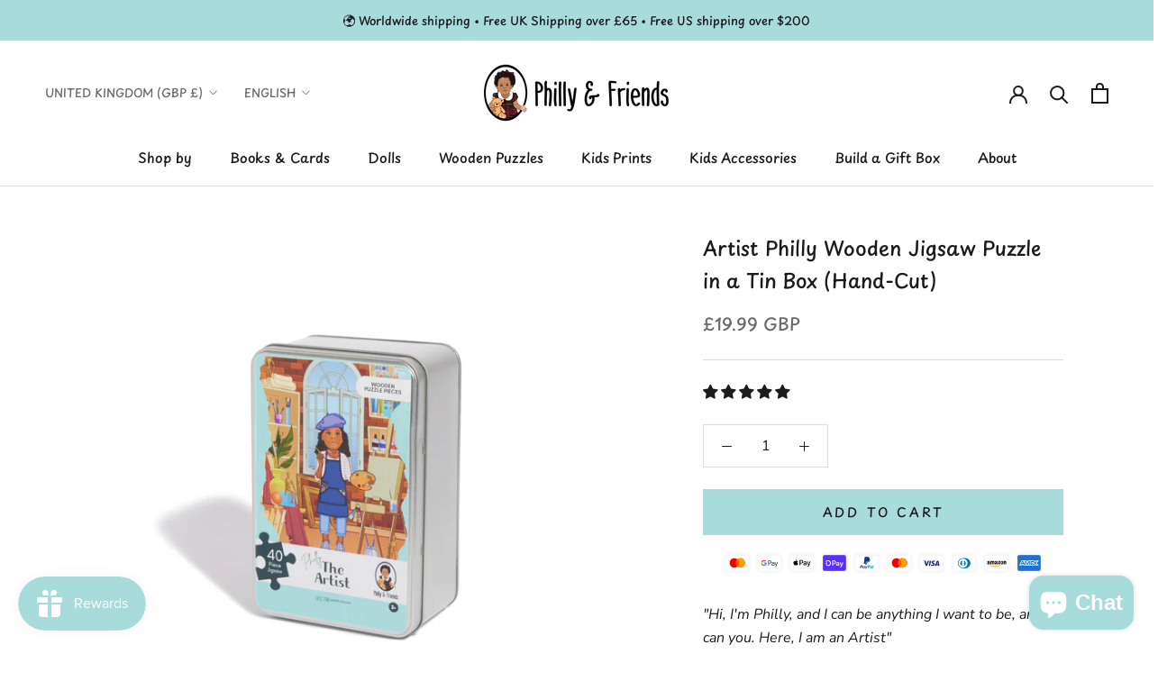

--- FILE ---
content_type: text/html; charset=UTF-8
request_url: https://app.inspon.com/dev-app/backend/api/api.php
body_size: 147
content:
{"product":{"title":"Artist Philly Wooden Jigsaw Puzzle in a Tin Box (Hand-Cut)","featuredImage":{"id":"gid:\/\/shopify\/ProductImage\/39500735152287"},"options":[{"name":"Title","values":["Default Title"]}],"variants":[{"id":41840460529823,"option1":"Default Title","title":"Default Title","price":"19.99"}]},"collection":[{"title":"Wooden Jigsaw Puzzles for Kids"},{"title":"Shop All"},{"title":"Core Products"},{"title":"Minus Giftsets"},{"title":"Dream Collection"},{"title":"Nurseries & Schools"},{"title":"Kids Puzzles | Wooden Puzzles"},{"title":"Philly Girl"},{"title":"4 - 7 Years"},{"title":"Wonderful Gifts Under \u00a325"},{"title":"Curate Your Own Gift Box | Personalised Gifting Made Easy"}]}

--- FILE ---
content_type: text/html; charset=UTF-8
request_url: https://app.inspon.com/dev-app/backend/api/api.php
body_size: 192
content:
{"data":[{"fieldSize":"singleline","fieldname":"Personalise","fontColor":"#000000","textColor":"#000","appVariant":[],"allVariants":true,"borderColor":"#cccccc","inpFieldType":"both","textFontSize":"14","tooltipColor":"#a8dcda","inputFontSize":"14","customLanguage":[],"textFieldWidth":"auto","backgroundColor":"#fff","textFieldMinMax":false,"allVariantValues":[],"borderRadiusSize":"0","customPriceAddon":"","placeholderColor":"#cccccc","productCondition":{"products":[],"condition":[],"collection":["Kids Wall Art & Prints"],"prodTitleEqual":[],"prodTitleContains":[],"collectionTitleEqual":[],"collectionTitleContains":[]},"textFieldHeading":"Make it theirs, create a Keepsake:","thisProductCheck":false,"thisVariantCheck":false,"allConditionCheck":false,"anyConditionCheck":false,"rightToLeftOption":false,"selectedAddonData":[],"textFieldRequired":false,"prodPriceAddonData":{"id":"","price":"","prodId":"","prodType":"","prodTitle":"","variantTitle":""},"textFieldMaxLength":true,"textFieldMinLength":false,"textMaxLengthChars":"20","textMinLengthChars":"0","allConditionVariant":false,"allVariantValuesNew":[],"anyConditionVariant":false,"fieldResizeDisabled":false,"thisCollectionCheck":true,"defaultTextfieldFont":"1","noneConditionVariant":false,"selectedProductsdata":[],"showOnAllFieldsCheck":false,"textFieldCustomPrice":false,"textFieldPlaceholder":"Your Little One's Name","textFieldTranslation":false,"textFieldtoolTipInfo":"Tooltip info text","textFieldtoolTipOption":false,"selectedCollectionsData":[{"id":"281804669087","title":"Kids Wall Art & Prints"}],"data_id":"56530"}],"image_record":0,"notesAttr":"{\"notes\":false,\"buynowbutton\":false,\"anounceUpd\":false, \"newInstall\": true}","themeVersion":"1.0 theme"}